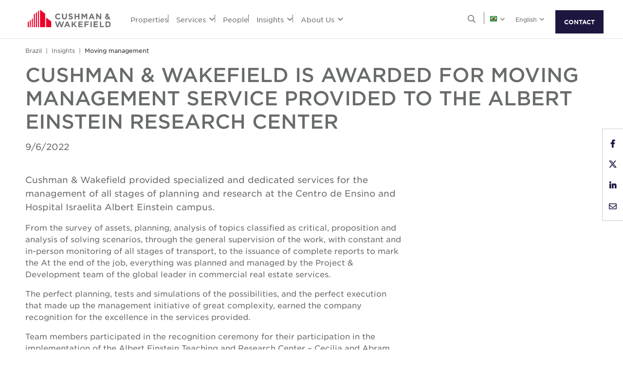

--- FILE ---
content_type: text/html; charset=utf-8
request_url: https://www.cushmanwakefield.com/en/brazil/insights/2022-09-moving-management-albert-einstein
body_size: 18450
content:


<!doctype html>
<html lang="en">
<head>
    <meta charset="utf-8" />
    <meta name="viewport" content="width=device-width, initial-scale=1" />
    
            <meta http-equiv="Content-Security-Policy" content="default-src 'self'; style-src 'self' 'unsafe-inline' https://* http://fonts.googleapis.com https://*.cookielaw.org https://*.onetrust.com; script-src 'self' 'unsafe-inline' 'unsafe-eval' https://* http://*.sharethis.com http://*.pardot.com http://t1.daumcdn.net/mapjsapi/js/main/4.2.1/kakao.js  http://t1.daumcdn.net/mapjsapi/js/libs/clusterer/1.0.9/clusterer.js  http://t1.daumcdn.net/mapjsapi/js/libs/drawing/1.2.5/drawing.js http://view.ceros.com/scroll-proxy.min.js  http://w.soundcloud.com/player/api.js  http://maps.googleapis.com  http://info.cushmanwakefield.com http://www.youtube.com/iframe_api http://play.vidyard.com/embed/v4.js http://*.ytimg.com https://*.cookielaw.org https://*.onetrust.com; font-src 'self' https://*; img-src * 'self' data: https:; connect-src 'self' https://* http://l.sharethis.com; frame-src 'self' https://* http://t.sharethis.com; object-src 'self' https://*;">
        <meta name="robots" content="max-image-preview:large" />
        <title>2022 09 Moving Management Albert Einstein | BR | Cushman &amp; Wakefield</title>
        <meta property="og:title" content="2022 09 Moving Management Albert Einstein | BR | Cushman &amp; Wakefield" />
        <meta name="description" content="Cushman &amp; Wakefield provided specialized and dedicated services for the management of all stages of planning and research at the Centro de Ensino and Hospital Israelita Albert Einstein campus.">
        <meta property="og:description" content="Cushman &amp; Wakefield provided specialized and dedicated services for the management of all stages of planning and research at the Centro de Ensino and Hospital Israelita Albert Einstein campus." />
        <link rel="canonical" href="https://www.cushmanwakefield.com/en/brazil/insights/2022-09-moving-management-albert-einstein">
        <meta property="og:url" content="https://www.cushmanwakefield.com/en/brazil/insights/2022-09-moving-management-albert-einstein" />
        <meta property="og:site_name" content="Cushman &amp; Wakefield" />
        <meta property="og:type" content="website" />
        <meta property="og:image" content="https://assets.cushmanwakefield.com/-/media/cw/americas/brazil/insights/2022/750x456_albert_einstein.jpg?rev=de77e194f19446c18922bbfc03094e69&amp;extension=webp" />
        <meta property="og:locale" content="en" />
            <link rel="alternate" hreflang="pt-BR" href="https://www.cushmanwakefield.com/pt-br/brazil/insights/2022-09-moving-management-albert-einstein" />
                <meta property="og:locale:alternate" content="pt_BR" />
            <link rel="alternate" hreflang="en-BR" href="https://www.cushmanwakefield.com/en/brazil/insights/2022-09-moving-management-albert-einstein" />
                <meta property="og:locale:alternate" content="en_BR" />
        <meta name="twitter:card" content="summary_large_image" />
        <meta property="twitter:site" content="Cushman &amp; Wakefield" />
        <meta property="twitter:title" content="2022 09 Moving Management Albert Einstein | BR | Cushman &amp; Wakefield" />
        <meta property="twitter:description" content="Cushman &amp; Wakefield provided specialized and dedicated services for the management of all stages of planning and research at the Centro de Ensino and Hospital Israelita Albert Einstein campus." />
        <meta property="twitter:image" content="https://assets.cushmanwakefield.com/-/media/cw/americas/brazil/insights/2022/750x456_albert_einstein.jpg?rev=de77e194f19446c18922bbfc03094e69&amp;extension=webp" />

    

    <!-- App Icons -->
    <link rel="shortcut icon" type="image/x-icon" href="https://www.cushmanwakefield.com/favicon.ico">
    <link rel="icon" type="image/png" sizes="16x16" href="https://www.cushmanwakefield.com/favicon-16x16.png">
    <link rel="icon" type="image/png" sizes="32x32" href="https://www.cushmanwakefield.com/favicon-32x32.png">
    <link rel="icon" type="image/png" sizes="48x48" href="https://www.cushmanwakefield.com/favicon-48x48.png">

    <!-- Pre-Connect Third Party Libraries-->
    <link rel="preconnect" href="https://play.vidyard.com/" />
    <link rel="dns-prefetch" href="https://play.vidyard.com/" />
    <link rel="preconnect" href="https://pi.pardot.com/" />
    <link rel="dns-prefetch" href="https://pi.pardot.com/" />
    <link rel="preconnect" href="https://twitter.com/" />
    <link rel="dns-prefetch" href="https://twitter.com/" />
    <link rel="preconnect" href="https://px.ads.linkedin.com/" />
    <link rel="dns-prefetch" href="https://px.ads.linkedin.com/" />
    <link rel="preconnect" href="https://view.ceros.com/" />
    <link rel="dns-prefetch" href="https://view.ceros.com/" />
    <link rel="preconnect" href="https://script.crazyegg.com/" />
    <link rel="dns-prefetch" href="https://script.crazyegg.com/" />
    <link rel="preconnect" href="https://static.cloud.coveo.com/" />
    <link rel="dns-prefetch" href="https://static.cloud.coveo.com/" />

    <!-- Global CSS -->
    <link rel="stylesheet" href="https://assets.cushmanwakefield.com/Coveo-Assets/CoveoFullSearch.min.css" />
    <link rel="stylesheet" href="https://assets.cushmanwakefield.com/Coveo/Hive/css/CoveoForSitecore.css" />
    <link rel="stylesheet" href="https://assets.cushmanwakefield.com/Assets/stylesheets/main.css?c=639005923406518837" />
    <link rel="preload" href="https://assets.cushmanwakefield.com/Assets/stylesheets/font.css?c=639005923406518837" as="style" />
    <link rel="stylesheet" href="https://assets.cushmanwakefield.com/Assets/stylesheets/font.css?c=639005923406518837" />

    <!-- Global JavaScript (Header Start) -->
    
    



        <script src="https://cdnjs.cloudflare.com/ajax/libs/jquery/3.6.0/jquery.min.js" integrity="sha512-894YE6QWD5I59HgZOGReFYm4dnWc1Qt5NtvYSaNcOP+u1T9qYdvdihz0PPSiiqn/+/3e7Jo4EaG7TubfWGUrMQ==" crossorigin="anonymous" referrerpolicy="no-referrer"></script>
    <script type="text/javascript">window.dataLayer = [] || window.dataLayer;</script>
    <script type="text/javascript">function initMap() { console.log("empty initMap function"); }</script>
    <script>
    dataLayer = [
        {
            'language':'en',
            'region': 'AMERICAS',
            'countryCode': 'BR',
            'statusCode': '200'
,'datePublished': '2022-09-06'            ,'dateModified': '2023-10-06'        }
    ];
</script>
            <!-- Google Tag Manager -->
        <script>
    (function (w, d, s, l, i) {
        w[l] = w[l] || []; w[l].push({
            'gtm.start':
                new Date().getTime(), event: 'gtm.js'
        }); var f = d.getElementsByTagName(s)[0],
            j = d.createElement(s), dl = l != 'dataLayer' ? '&l=' + l : ''; j.async = true; j.src =
            'https://www.googletagmanager.com/gtm.js?id=' + i + dl; f.parentNode.insertBefore(j, f);
    })(window, document, 'script', 'dataLayer', 'GTM-TL2XZW');</script>
        <!-- End Google Tag Manager -->

    
    <script>
	var CushWake = {
		Global: {
			Locale: "pt-BR",
            PropertyMediaDirectAccessEnabled: true,
            MediaLinkServerUrl: "https://assets.cushmanwakefield.com"
		}
	};
</script>


            <script type="application/ld+json">
{
  "@context": "https://schema.org",
  "@graph": [
    {
    "@context": "https://schema.org",
    "@type": "Article",
    "headline": "2022 09 Moving Management Albert Einstein",
    "url": "https://www.cushmanwakefield.com/en/brazil/insights/2022-09-moving-management-albert-einstein",
    "@id": "https://www.cushmanwakefield.com/en/brazil/insights/2022-09-moving-management-albert-einstein#article",
"image": {
      "@type": "ImageObject",
      "url": "https://assets.cushmanwakefield.com/-/media/cw/americas/brazil/insights/2022/750x456_albert_einstein.jpg?rev=de77e194f19446c18922bbfc03094e69&amp;extension=webp&amp;hash=7C9AD9B06C249B779B9BB3C0A851D1AD",
      "width": 750,
      "height": 456
    },
    "datePublished": "2022-09-06T12:00:00.000-00:00",
    "dateModified": "2023-10-06T09:51:58.000-00:00",
    "description": "Cushman &amp; Wakefield provided specialized and dedicated services for the management of all stages of planning and research at the Centro de Ensino and Hospital Israelita Albert Einstein campus.",
    "inLanguage": "en-BR",
    "author":[],
      "Publisher": [{
      "@context": "http://schema.org",
      "@type": "Organization",
      "name": "Cushman &amp; Wakefield",
      "brand": ["cushman and wakefield", "cushman wakefield", "cushwake", "c&w"],
      "@id": "https://www.cushmanwakefield.com/en#organization",
      "url": "https://www.cushmanwakefield.com/en",
      "mainEntityOfPage": {"@id": "https://www.cushmanwakefield.com/en/brazil/insights/2022-09-moving-management-albert-einstein#article"},
      "legalName": "Cushman &amp; Wakefield, Inc.",
      "logo": "https://assets.cushmanwakefield.com/-/media/cw/global/about-us/logo.svg?rev=d52513d3e0584ffea7b4077ca0c8611c&amp;extension=webp&amp;hash=BA16A64AEF8CC75275A4DDBD00B31065",
      "address": {
        "@type": "PostalAddress",
        "streetAddress": "225 West Wacker",
        "addressLocality": "Chicago",
        "addressRegion": "IL",
        "postalCode": "60606",
        "addressCountry": "US"
      },
      "sameAs": ["https://en.wikipedia.org/wiki/Cushman_%26_Wakefield", "https://www.linkedin.com/company/cushman-&-wakefield", "https://www.instagram.com/cushwake/", "https://www.youtube.com/user/theCushmanWakefield", "https://www.facebook.com/CushmanWakefield", "https://twitter.com/cushwake"]
    }]
    }
    ,{
      "@type": "BreadcrumbList",
        "@id": "https://www.cushmanwakefield.com/en/brazil/insights/2022-09-moving-management-albert-einstein#breadcrumb",
        "itemListElement": [
          {
            "@type": "ListItem",
            "position": 1,
            "name": "Commercial Real Estate Services | BR | Cushman &amp; Wakefield",
            "item": "https://www.cushmanwakefield.com/en/brazil"
          },
          {
            "@type": "ListItem",
            "position": 2,
            "name": "Brazil Commercial Real Estate Insights | BR | Cushman &amp; Wakefield",
            "item": "https://www.cushmanwakefield.com/en/brazil/insights"
          },
          {
            "@type": "ListItem",
            "position": 3,
            "name": "2022 09 Moving Management Albert Einstein | BR | Cushman &amp; Wakefield",
            "item": "https://www.cushmanwakefield.com/en/brazil/insights/2022-09-moving-management-albert-einstein"
          }
      ]
    }
  ]}
    </script>

    
    <!-- Global JavaScript (Header End) -->
    
</head>
<body class=" ">
    <!-- Global JavaScript (Body Start) -->
    
    <!-- BEGIN NOINDEX -->
            <!-- Google Tag Manager (noscript) -->
        <noscript>
            <iframe src="https://www.googletagmanager.com/ns.html?id=GTM-TL2XZW"
                    height="0" width="0" style="display:none;visibility:hidden" loading="lazy"></iframe>
        </noscript>
        <!-- End Google Tag Manager (noscript) -->

    <header>
            <div class="container clearfix header-revamp">
            <a href="/en/brazil" class="header-logo">
            <img src="https://assets.cushmanwakefield.com/-/media/cw/global/about-us/logo.svg?rev=d52513d3e0584ffea7b4077ca0c8611c&amp;extension=webp" class="header-logo-img" title="" alt="Cushman &amp; Wakefield Logo" />
    </a>

        
    <ul class="header-nav" role="menubar" aria-label="Primary Navigation">
            <li>
                    <a href=/en/brazil/property-finder class="no-dropDown-anchor">
                        Properties
                    </a>
                            </li>
            <li>
                    <a role="menuitem" aria-haspopup="true" aria-expanded="false" aria-controls="submenu-services" href=#>
                        Services
                        <i class="fal fa-angle-down" aria-hidden="true"></i>
                    </a>
                                    <div id="submenu-services" class="submenu megamenu-text" role="menu" aria-hidden="true">
                                <div class="submenu-inner">
                                        <a href="/en/brazil/services" class="submenu-title">SERVICES</a>

                                            <div class='d-flex submenu-list-parent'>
                                                    <ul class="submenu-list">
                                                                <li><a href="/en/brazil/services/valuation-and-advisory">Valuation &amp; Advisory</a></li>
                                                                <li><a href="/en/brazil/services/capital-markets">Capital Markets</a></li>
                                                                <li><a href="/en/brazil/services/facilities-management">Facilities Management</a></li>
                                                                <li><a href="/en/brazil/services/property-management">Property Management</a></li>
                                                                <li><a href="/en/brazil/services/real-estate-portfolio-management">Real Estate Portfolio Management</a></li>
                                                    </ul>
                                                    <ul class="submenu-list">
                                                                <li><a href="/en/brazil/services/highest-and-best-use">Highest &amp; Best Use</a></li>
                                                                <li><a href="/en/brazil/services/research">Research</a></li>
                                                                <li><a href="/en/brazil/services/tenant-representation">Tenant Representation</a></li>
                                                                <li><a href="/en/brazil/services/owner-representation">Owner Representation</a></li>
                                                                <li><a href="/en/brazil/services/project-development-services">Project &amp; Development Services</a></li>
                                                    </ul>
                                            </div>
                                </div>
                                <div class="submenu-inner">
                                        <a href="/en/united-states/industries" class="submenu-title">INDUSTRIES</a>

                                                <ul class="submenu-list">
                                                            <li><a href="/en/brazil/industries/data-centers">Data Centers</a></li>
                                                            <li><a href="/en/brazil/industries/logistics-and-industrial">Logistics &amp; Industrial</a></li>
                                                            <li><a href="/en/brazil/industries/land">Land</a></li>
                                                            <li><a href="/en/brazil/industries/offices">Offices</a></li>
                                                            <li><a href="/en/brazil/industries/retail">Retail</a></li>
                                                </ul>
                                </div>
                    </div>
            </li>
            <li>
                    <a href=/en/brazil/people class="no-dropDown-anchor">
                        People
                    </a>
                            </li>
            <li>
                    <a role="menuitem" aria-haspopup="true" aria-expanded="false" aria-controls="submenu-insights" href=#>
                        Insights
                        <i class="fal fa-angle-down" aria-hidden="true"></i>
                    </a>
                                    <div id="submenu-insights" class="submenu megamenu-text" role="menu" aria-hidden="true">
                                <div class="submenu-inner">
                                        <a href="/en/brazil/insights" class="submenu-title">LATEST INSIGHTS</a>

                                <ul class="submenu-list">
                                                    <li><a href="/en/brazil/insights/data-center-expansion-in-latin-america">Data Center Expansion in Latin America</a></li>
                                                    <li><a href="/en/brazil/insights/main-streets-across-the-world">Main Streets Across the World</a></li>
                                                    <li><a href="/en/brazil/insights/premium-offices-sp">S&#227;o Paulo office market: premium regions drive demand in new areas</a></li>
                                                    <li><a href="/en/brazil/insights/workplace-and-fitwel-sinergy">Fitwel and WELL certification and synergy with workplace</a></li>
                                                    <li><a href="/en/brazil/insights/facility-management-implementation">facility management implementation</a></li>
                                </ul>
                                </div>
                                <div class="submenu-inner">
                                        <a href="/en/brazil/insights" class="submenu-title">MARKET REPORTS</a>

                                                <ul class="submenu-list">
                                                            <li><a href="/en/brazil/insights/brazil-marketbeats">Brazil MarketBeat</a></li>
                                                            <li><a href="/en/brazil/insights/regional-marketbeats">Regional MarketBeats</a></li>
                                                </ul>
                                </div>
                    </div>
            </li>
            <li>
                    <a role="menuitem" aria-haspopup="true" aria-expanded="false" aria-controls="submenu-aboutus" href=#>
                        About Us
                        <i class="fal fa-angle-down" aria-hidden="true"></i>
                    </a>
                                    <div id="submenu-aboutus" class="submenu megamenu-text" role="menu" aria-hidden="true">
                                <div class="submenu-inner">
                                        <a href="/en/brazil/careers" class="submenu-title">CAREERS</a>

                                                <ul class="submenu-list">
                                                            <li><a href="/en/brazil/careers">Work With Us</a></li>
                                                </ul>
                                </div>
                                <div class="submenu-inner">
                                        <a href="/en/brazil/about-us" class="submenu-title">ABOUT US</a>

                                                <ul class="submenu-list">
                                                            <li><a href="/en/brazil/about-us/esg">Environmental, Social and Governance</a></li>
                                                            <li><a href="/en/brazil/about-us/inclusive-impact">Inclusive Impact</a></li>
                                                            <li><a href="/en/brazil/about-us/history">Our History</a></li>
                                                </ul>
                                </div>
                                <div class="submenu-inner">
                                        <a href="/en/brazil/offices" class="submenu-title">OFFICE LOCATIONS</a>

                                                <ul class="submenu-list">
                                                            <li><a href="/en/brazil/offices/rio-de-janeiro">Rio de Janeiro</a></li>
                                                            <li><a href="/en/brazil/offices/sao-paulo">S&#227;o Paulo</a></li>
                                                </ul>
                                </div>
                    </div>
            </li>
    </ul>


        <ul class="header-utilityNav" role="navigation" aria-label="Header utility">
            <li>
                <button class="header-utilityNav-button mix_search js-header-utilityNav-button js-header-utilityNav-search" aria-controls="header-searchMenu" aria-expanded="false" aria-label="Open search">
                    <i class="fal fa-search" aria-hidden="true"><span class="sr-only">Open Search Menu</span></i>
                    <i class="fal fa-times" aria-hidden="true"><span class="sr-only">Close Search Menu</span></i>
                </button>
            </li>
            <li>
                <span class="header-utilityNav-pipe"></span>
            </li>
                <li>
    <button class="header-utilityNav-button mix_region js-header-utilityNav-button" aria-controls="header-regionMenu" aria-haspopup="true" aria-expanded="false" aria-label="Choose region">

        <span class="flag-icon flag-icon-br"></span> <i class="fal fa-angle-down" aria-hidden="true"></i>
    </button>
    <div  id="header-regionMenu" class="header-utilityNav-menu js-header-utilityNav-menu js-regionMenu" aria-label="region menu" aria-hidden="true">
        <div class="form-group mt-1">
            <div class="input-group">
                <input type="text" class="form-control js-regionMenuInput" id="searchString" aria-describedby="searchHelp" placeholder="Start typing a location" autocomplete="off" />
            </div>
        </div>
        <hr />
        <ul class="header-utilityNav-menuList js-regionMenuList">
                <li>
                    <a href="/en/insights"><span class="fal fa-globe"></span>  <span class="js-regionName">Global</span></a>

                </li>
                <li>
                    <a href="/es-ar/argentina/insights"><span class="flag-icon flag-icon-ar"></span>  <span class="js-regionName">Argentina</span></a>

                </li>
                <li>
                    <a href="/en/australia/insights"><span class="flag-icon flag-icon-au"></span>  <span class="js-regionName">Australia</span></a>

                </li>
                <li>
                    <a href="/en/offices/austria"><span class="flag-icon flag-icon-at"></span>  <span class="js-regionName">Austria</span></a>

                </li>
                <li>
                    <a href="/en/belgium/insights"><span class="flag-icon flag-icon-be"></span>  <span class="js-regionName">Belgium</span></a>

                </li>
                <li>
                    <a href="/pt-br/brazil/insights/2022-09-moving-management-albert-einstein"><span class="flag-icon flag-icon-br"></span>  <span class="js-regionName">Brazil</span></a>

                </li>
                <li>
                    <a href="/en/offices/bulgaria"><span class="flag-icon flag-icon-bg"></span>  <span class="js-regionName">Bulgaria</span></a>

                </li>
                <li>
                    <a href="/en/canada/insights"><span class="flag-icon flag-icon-ca"></span>  <span class="js-regionName">Canada</span></a>

                </li>
                <li>
                    <a href="/es-cl/chile/insights"><span class="flag-icon flag-icon-cl"></span>  <span class="js-regionName">Chile</span></a>

                </li>
                <li>
                    <a href="/es-co/colombia/insights"><span class="flag-icon flag-icon-co"></span>  <span class="js-regionName">Colombia</span></a>

                </li>
                <li>
                    <a href="/en/offices/costa-rica"><span class="flag-icon flag-icon-cr"></span>  <span class="js-regionName">Costa Rica</span></a>

                </li>
                <li>
                    <a href="/en/offices/croatia"><span class="flag-icon flag-icon-hr"></span>  <span class="js-regionName">Croatia</span></a>

                </li>
                <li>
                    <a href="/cs-cz/czech-republic/insights"><span class="flag-icon flag-icon-cz"></span>  <span class="js-regionName">Czech Republic</span></a>

                </li>
                <li>
                    <a href="/en/offices/denmark"><span class="flag-icon flag-icon-dk"></span>  <span class="js-regionName">Denmark</span></a>

                </li>
                <li>
                    <a href="/fi-fi/finland/insights"><span class="flag-icon flag-icon-fi"></span>  <span class="js-regionName">Finland</span></a>

                </li>
                <li>
                    <a href="/fr-fr/france/insights"><span class="flag-icon flag-icon-fr"></span>  <span class="js-regionName">France</span></a>

                </li>
                <li>
                    <a href="/en/offices/georgia-tbilisi"><span class="flag-icon flag-icon-ge"></span>  <span class="js-regionName">Georgia</span></a>

                </li>
                <li>
                    <a href="/de-de/germany/insights"><span class="flag-icon flag-icon-de"></span>  <span class="js-regionName">Germany</span></a>

                </li>
                <li>
                    <a href="/en/greater-china/insights"><span class="flag-icon flag-icon-cn"></span>  <span class="js-regionName">Greater China</span></a>

                </li>
                <li>
                    <a href="/en/offices/greece"><span class="flag-icon flag-icon-gr"></span>  <span class="js-regionName">Greece</span></a>

                </li>
                <li>
                    <a href="/hu-hu/hungary/insights"><span class="flag-icon flag-icon-hu"></span>  <span class="js-regionName">Hungary</span></a>

                </li>
                <li>
                    <a href="/en/india/insights"><span class="flag-icon flag-icon-in"></span>  <span class="js-regionName">India</span></a>

                </li>
                <li>
                    <a href="/id-id/indonesia/insights"><span class="flag-icon flag-icon-id"></span>  <span class="js-regionName">Indonesia</span></a>

                </li>
                <li>
                    <a href="/en/ireland/insights"><span class="flag-icon flag-icon-ie"></span>  <span class="js-regionName">Ireland</span></a>

                </li>
                <li>
                    <a href="/en/offices/israel"><span class="flag-icon flag-icon-il"></span>  <span class="js-regionName">Israel</span></a>

                </li>
                <li>
                    <a href="/it-it/italy/insights"><span class="flag-icon flag-icon-it"></span>  <span class="js-regionName">Italy</span></a>

                </li>
                <li>
                    <a href="/ja-jp/japan/insights"><span class="flag-icon flag-icon-jp"></span>  <span class="js-regionName">Japan</span></a>

                </li>
                <li>
                    <a href="/en/offices/kazakhstan"><span class="flag-icon flag-icon-kz"></span>  <span class="js-regionName">Kazakhstan</span></a>

                </li>
                <li>
                    <a href="/en/offices/kosovo"><span class="flag-icon flag-icon-xk"></span>  <span class="js-regionName">Kosovo</span></a>

                </li>
                <li>
                    <a href="/fr-lu/luxembourg/insights"><span class="flag-icon flag-icon-lu"></span>  <span class="js-regionName">Luxembourg</span></a>

                </li>
                <li>
                    <a href="/en/offices/malaysia"><span class="flag-icon flag-icon flag-icon-my"></span>  <span class="js-regionName">Malaysia</span></a>

                </li>
                <li>
                    <a href="/es-mx/mexico/insights"><span class="flag-icon flag-icon-mx"></span>  <span class="js-regionName">Mexico</span></a>

                </li>
                <li>
                    <a href="/en/offices/montenegro"><span class="flag-icon flag-icon-me"></span>  <span class="js-regionName">Montenegro</span></a>

                </li>
                <li>
                    <a href="/nl-nl/netherlands/insights"><span class="flag-icon flag-icon-nl"></span>  <span class="js-regionName">Netherlands</span></a>

                </li>
                <li>
                    <a href="/en/new-zealand/insights"><span class="flag-icon flag-icon-nz"></span>  <span class="js-regionName">New Zealand</span></a>

                </li>
                <li>
                    <a href="/en/offices/north-macedonia"><span class="flag-icon flag-icon-mk"></span>  <span class="js-regionName">North Macedonia</span></a>

                </li>
                <li>
                    <a href="/en/offices/norway"><span class="flag-icon flag-icon-no"></span>  <span class="js-regionName">Norway</span></a>

                </li>
                <li>
                    <a href="/es-pe/peru/insights"><span class="flag-icon flag-icon-pe"></span>  <span class="js-regionName">Peru</span></a>

                </li>
                <li>
                    <a href="/en/philippines/insights"><span class="flag-icon flag-icon-ph"></span>  <span class="js-regionName">Philippines</span></a>

                </li>
                <li>
                    <a href="/pl-pl/poland/insights"><span class="flag-icon flag-icon-pl"></span>  <span class="js-regionName">Poland</span></a>

                </li>
                <li>
                    <a href="/pt-pt/portugal/insights"><span class="flag-icon flag-icon-pt"></span>  <span class="js-regionName">Portugal</span></a>

                </li>
                <li>
                    <a href="/en/offices/qatar"><span class="flag-icon flag-icon-qa"></span>  <span class="js-regionName">Qatar</span></a>

                </li>
                <li>
                    <a href="/en/offices/romania"><span class="flag-icon flag-icon-ro"></span>  <span class="js-regionName">Romania</span></a>

                </li>
                <li>
                    <a href="/en/offices/serbia"><span class="flag-icon flag-icon-rs"></span>  <span class="js-regionName">Serbia</span></a>

                </li>
                <li>
                    <a href="/en/singapore/insights"><span class="flag-icon flag-icon-sg"></span>  <span class="js-regionName">Singapore</span></a>

                </li>
                <li>
                    <a href="/sk-sk/slovakia/insights"><span class="flag-icon flag-icon-sk"></span>  <span class="js-regionName">Slovakia</span></a>

                </li>
                <li>
                    <a href="/en/offices/south-africa"><span class="flag-icon flag-icon-za"></span>  <span class="js-regionName">South Africa</span></a>

                </li>
                <li>
                    <a href="/ko-kr/south-korea/insights"><span class="flag-icon flag-icon-kr"></span>  <span class="js-regionName">South Korea</span></a>

                </li>
                <li>
                    <a href="/es-es/spain/insights"><span class="flag-icon flag-icon-es"></span>  <span class="js-regionName">Spain</span></a>

                </li>
                <li>
                    <a href="/sv-se/sweden/insights"><span class="flag-icon flag-icon-se"></span>  <span class="js-regionName">Sweden</span></a>

                </li>
                <li>
                    <a href="/en/offices/zurich"><span class="flag-icon flag-icon-ch"></span>  <span class="js-regionName">Switzerland</span></a>

                </li>
                <li>
                    <a href="/en/thailand/insights"><span class="flag-icon flag-icon-th"></span>  <span class="js-regionName">Thailand</span></a>

                </li>
                <li>
                    <a href="/en/offices/turkey"><span class="flag-icon flag-icon-tr"></span>  <span class="js-regionName">Turkey</span></a>

                </li>
                <li>
                    <a href="/en/offices/uae"><span class="flag-icon flag-icon-ae"></span>  <span class="js-regionName">United Arab Emirates</span></a>

                </li>
                <li>
                    <a href="/en/united-kingdom/insights"><span class="flag-icon flag-icon-gb"></span>  <span class="js-regionName">United Kingdom</span></a>

                </li>
                <li>
                    <a href="/en/united-states/insights"><span class="flag-icon flag-icon-us"></span>  <span class="js-regionName">United States</span></a>

                </li>
                <li>
                    <a href="https://www.cushmanwakefield.com/en/offices/uruguay"><span class="flag-icon flag-icon-uy"></span>  <span class="js-regionName">Uruguay</span></a>

                </li>
                <li>
                    <a href="/vi-vn/vietnam/insights"><span class="flag-icon flag-icon-vn"></span>  <span class="js-regionName">Vietnam</span></a>

                </li>
        </ul>
    </div>
</li>
            <li><span class="header-utilityNav-pipe mobile-view-only-pipe"></span></li>
                    <li>
        <button class="header-utilityNav-button mix_language js-header-utilityNav-button" aria-controls="header-languageMenu" aria-haspopup="true" aria-expanded="false" aria-label="Choose language">
            <span class="header-utilityNav-button-label">English</span> <i class="fal fa-angle-down" aria-hidden="true"></i>
        </button>
        <div id="header-languageMenu" class="header-utilityNav-menu mix_language js-header-utilityNav-menu l-0 overflow-hidden" aria-label="language menu" aria-hidden="true">
            <ul class="header-utilityNav-menuList">
                    <li><a href="" data-current-lang="en" data-new-lang="pt-BR">Portuguese</a></li>
                    <li><a href="" data-current-lang="en" data-new-lang="en">English</a></li>
            </ul>
        </div>
    </li>

                <li class="header-hamburgerButton js-hamburgerButton d-none" role="button" tabindex="0" aria-controls="mobile-nav" aria-expanded="false" aria-label="Open mobile navigation">
                    <i class="fal fa-bars header-hamburgerButton-icon" aria-hidden="true">
                        <span class="sr-only">
                            Open Search Menu
                        </span>
                    </i>
                    <i class="fal fa-times header-hamburgerButton-icon" aria-hidden="true">
                        <span class="sr-only">
                            Close Search Menu
                        </span>
                    </i>
                </li>
                <a href="https://www.cushmanwakefield.com/en/inquire" class="btn btn-primary contact-us-btn-header">CONTACT</a>
</ul>
    </div>
<div id="header-searchMenu" class="header-searchMenu js-header-searchMenu" aria-hidden="true" role="region" aria-label="Site search">
    <div class="container">
        <div class="form-group mt-3">
            <div class="input-group">
                <input class="form-control form-control-lg" id="SearchBarKeyword" name="SearchBarKeyword" placeholder="Search The Site" type="text" value="">
                <div class="input-group-append">
                    <button class="btn btn-primary btn-input" type="submit" data-url="/en/brazil/search#q=">
                        <i class="far fa-search"><span class="sr-only">Look-up</span></i>
                    </button>
                </div>
            </div>
        </div>
    </div>
</div>
<script>
    jQuery(function () {
        jQuery('.js-header-searchMenu .btn-input').click(function(e) {
            e.preventDefault();
            var url = jQuery('.js-header-searchMenu .btn-input').data('url');
            var text = jQuery('.js-header-searchMenu input').val();

            window.location.href = url + text;
        });
    });
</script>
    <ul id="mobile-nav" class="header-nav-mobile d-none" role="menu" aria-hidden="true" aria-label="Mobile Navigation">
            <li>
                    <a href=/en/brazil/property-finder>Properties</a>




            </li>
            <li>
                    <a href=#>Services<i class="fal fa-angle-down"></i></a>


                    <div class='menu-level-two d-none'>
                        <div class='mobile-header-back-btn'>
                            <a href="#"
                               class='submenu-mobile-backBtn'><i class="fal fa-angle-down"></i>Services</a>
                            <button class="header-hamburgerButton-mobile">
                                <i class="fal fa-times header-hamburgerButton-mobile-icon">
                                    <span class="sr-only">
                                        Close
                                        Navigation Menu
                                    </span>
                                </i>
                            </button>
                        </div>
                        <div class="submenu-mobile megamenu-text-mobile">
                                <div class="submenu-mobile-inner">
                                        <a href="/en/brazil/services" class="submenu-mobile-title">SERVICES</a>
                                <ul class="submenu-mobile-list">
                                                    <li><a href="/en/brazil/services/valuation-and-advisory">Valuation &amp; Advisory</a></li>
                                                    <li><a href="/en/brazil/services/capital-markets">Capital Markets</a></li>
                                                    <li><a href="/en/brazil/services/facilities-management">Facilities Management</a></li>
                                                    <li><a href="/en/brazil/services/property-management">Property Management</a></li>
                                                    <li><a href="/en/brazil/services/real-estate-portfolio-management">Real Estate Portfolio Management</a></li>
                                                    <li><a href="/en/brazil/services/highest-and-best-use">Highest &amp; Best Use</a></li>
                                                    <li><a href="/en/brazil/services/research">Research</a></li>
                                                    <li><a href="/en/brazil/services/tenant-representation">Tenant Representation</a></li>
                                                    <li><a href="/en/brazil/services/owner-representation">Owner Representation</a></li>
                                                    <li><a href="/en/brazil/services/project-development-services">Project &amp; Development Services</a></li>
                                </ul>
                                </div>
                                <div class="submenu-mobile-inner">
                                        <a href="/en/united-states/industries" class="submenu-mobile-title">INDUSTRIES</a>
                                <ul class="submenu-mobile-list">
                                                    <li><a href="/en/brazil/industries/data-centers">Data Centers</a></li>
                                                    <li><a href="/en/brazil/industries/logistics-and-industrial">Logistics &amp; Industrial</a></li>
                                                    <li><a href="/en/brazil/industries/land">Land</a></li>
                                                    <li><a href="/en/brazil/industries/offices">Offices</a></li>
                                                    <li><a href="/en/brazil/industries/retail">Retail</a></li>
                                </ul>
                                </div>
                        </div>
                    </div>


            </li>
            <li>
                    <a href=/en/brazil/people>People</a>




            </li>
            <li>
                    <a href=#>Insights<i class="fal fa-angle-down"></i></a>


                    <div class='menu-level-two d-none'>
                        <div class='mobile-header-back-btn'>
                            <a href="#"
                               class='submenu-mobile-backBtn'><i class="fal fa-angle-down"></i>Insights</a>
                            <button class="header-hamburgerButton-mobile">
                                <i class="fal fa-times header-hamburgerButton-mobile-icon">
                                    <span class="sr-only">
                                        Close
                                        Navigation Menu
                                    </span>
                                </i>
                            </button>
                        </div>
                        <div class="submenu-mobile megamenu-text-mobile">
                                <div class="submenu-mobile-inner">
                                        <a href="/en/brazil/insights" class="submenu-mobile-title">LATEST INSIGHTS</a>
                                <ul class="submenu-mobile-list">
                                                    <li><a href="/en/brazil/insights/data-center-expansion-in-latin-america">Data Center Expansion in Latin America</a></li>
                                                    <li><a href="/en/brazil/insights/main-streets-across-the-world">Main Streets Across the World</a></li>
                                                    <li><a href="/en/brazil/insights/premium-offices-sp">S&#227;o Paulo office market: premium regions drive demand in new areas</a></li>
                                                    <li><a href="/en/brazil/insights/workplace-and-fitwel-sinergy">Fitwel and WELL certification and synergy with workplace</a></li>
                                                    <li><a href="/en/brazil/insights/facility-management-implementation">facility management implementation</a></li>
                                </ul>
                                </div>
                                <div class="submenu-mobile-inner">
                                        <a href="/en/brazil/insights" class="submenu-mobile-title">MARKET REPORTS</a>
                                <ul class="submenu-mobile-list">
                                                    <li><a href="/en/brazil/insights/brazil-marketbeats">Brazil MarketBeat</a></li>
                                                    <li><a href="/en/brazil/insights/regional-marketbeats">Regional MarketBeats</a></li>
                                </ul>
                                </div>
                        </div>
                    </div>


            </li>
            <li>
                    <a href=#>About Us<i class="fal fa-angle-down"></i></a>


                    <div class='menu-level-two d-none'>
                        <div class='mobile-header-back-btn'>
                            <a href="#"
                               class='submenu-mobile-backBtn'><i class="fal fa-angle-down"></i>About Us</a>
                            <button class="header-hamburgerButton-mobile">
                                <i class="fal fa-times header-hamburgerButton-mobile-icon">
                                    <span class="sr-only">
                                        Close
                                        Navigation Menu
                                    </span>
                                </i>
                            </button>
                        </div>
                        <div class="submenu-mobile megamenu-text-mobile">
                                <div class="submenu-mobile-inner">
                                        <a href="/en/brazil/careers" class="submenu-mobile-title">CAREERS</a>
                                <ul class="submenu-mobile-list">
                                                    <li><a href="/en/brazil/careers">Work With Us</a></li>
                                </ul>
                                </div>
                                <div class="submenu-mobile-inner">
                                        <a href="/en/brazil/about-us" class="submenu-mobile-title">ABOUT US</a>
                                <ul class="submenu-mobile-list">
                                                    <li><a href="/en/brazil/about-us/esg">Environmental, Social and Governance</a></li>
                                                    <li><a href="/en/brazil/about-us/inclusive-impact">Inclusive Impact</a></li>
                                                    <li><a href="/en/brazil/about-us/history">Our History</a></li>
                                </ul>
                                </div>
                                <div class="submenu-mobile-inner">
                                        <a href="/en/brazil/offices" class="submenu-mobile-title">OFFICE LOCATIONS</a>
                                <ul class="submenu-mobile-list">
                                                    <li><a href="/en/brazil/offices/rio-de-janeiro">Rio de Janeiro</a></li>
                                                    <li><a href="/en/brazil/offices/sao-paulo">S&#227;o Paulo</a></li>
                                </ul>
                                </div>
                        </div>
                    </div>


            </li>
        <li class='mobile-view-only'>
            <ul>
                            </ul>
        </li>
    </ul>
<div class='contact-us-btn-mobile d-none'>
    <a href="https://www.cushmanwakefield.com/en/inquire" class="btn btn-primary contactUsMobile-anchor">CONTACT US</a>
</div>

    </header>
    <!-- END NOINDEX -->
    
<main style="">
    

<!-- BEGIN NOINDEX -->
<div class="shareWidget">
    <span class="shareWidget-label">Share:</span>
            <a class="btn btn-shareThis st-custom-button st-hide-label" href="https://www.facebook.com/sharer.php?t=2022 09 Moving Management Albert Einstein %7C BR %7C Cushman %26 Wakefield&amp;u=https://www.cushmanwakefield.com/en/brazil/insights/2022-09-moving-management-albert-einstein"
               onclick="window.open(this.href, 'targetWindow', 'toolbar=no,location=no,status=no,menubar=no,scrollbars=yes,resizable=yes,width=600,height=400');return false;">
                <i class="fab fa-facebook-f"><span class="sr-only">Share on Facebook</span></i>
            </a>
            <a class="btn btn-shareThis st-custom-button st-hide-label" href="https://twitter.com/intent/tweet?text=2022 09 Moving Management Albert Einstein %7C BR %7C Cushman %26 Wakefield&amp;url=https://www.cushmanwakefield.com/en/brazil/insights/2022-09-moving-management-albert-einstein"
               onclick="window.open(this.href, 'targetWindow', 'toolbar=no,location=no,status=no,menubar=no,scrollbars=yes,resizable=yes,width=600,height=400');return false;">
                <i class="icon icon-x-twitter"><span class="sr-only">Share on Twitter</span></i>
            </a>
            <a class="btn btn-shareThis st-custom-button st-hide-label" href="https://www.linkedin.com/sharing/share-offsite/?title=2022 09 Moving Management Albert Einstein %7C BR %7C Cushman %26 Wakefield&amp;url=https://www.cushmanwakefield.com/en/brazil/insights/2022-09-moving-management-albert-einstein"
               onclick="window.open(this.href, 'targetWindow', 'toolbar=no,location=no,status=no,menubar=no,scrollbars=yes,resizable=yes,width=600,height=400');return false;">
                <i class="fab fa-linkedin-in"><span class="sr-only">Share on LinkedIn</span></i>
            </a>
            <a class="btn btn-shareThis st-custom-button st-hide-label" href="mailto:?subject=From Cushman %26 Wakefield: Moving management &amp;body=I recommend visiting cushmanwakefield.com to read:%0A%0A 2022 09 Moving Management Albert Einstein %7C BR %7C Cushman %26 Wakefield %0A%0A https://www.cushmanwakefield.com/en/brazil/insights/2022-09-moving-management-albert-einstein">
                <i class="far fa-envelope"><span class="sr-only">I recommend visiting cushmanwakefield.com to read:%0A%0A {0} %0A%0A {1}</span></i>
            </a>
</div>
<!-- END NOINDEX -->
    <!-- BEGIN NOINDEX -->
<section class="container">
    <nav aria-label="breadcrumb">
        <ol class="breadcrumb js-breadcrumb">
                    <li class="breadcrumb-item js-breadcrumb-item"><a href="/en/brazil">Brazil</a></li>
                    <li class="breadcrumb-item js-breadcrumb-item"><a href="/en/brazil/insights">Insights</a></li>
                <li class="breadcrumb-item js-breadcrumb-item active" aria-current="page">Moving management </li>
        </ol>
    </nav>
</section>
<!-- END NOINDEX -->
    
<section class="container " style="" >
    
<div class="page-title" data-dttype="InsightDetailPage">
            <h1 class="page-title-main">Cushman & Wakefield is awarded for moving management service provided to the Albert Einstein Research Center</h1>
            <h5 class="page-title-sub">9/6/2022</h5>
    
</div>
</section>
<div class="container ">
    
<div class="row">
    <div class="col-lg-8" style="">
        
<section style="">
    

    <div>
            <div class="page-summary rich-text">
                <p>Cushman &amp; Wakefield provided specialized and dedicated services for the management of all stages of planning and research at the Centro de Ensino and Hospital Israelita Albert Einstein campus.</p>
            </div>

            <div class="page-content-body rich-text">
                <p>From the survey of assets, planning, analysis of topics classified as critical, proposition and analysis of solving scenarios, through the general supervision of the work, with constant and in-person monitoring of all stages of transport, to the issuance of complete reports to mark the At the end of the job, everything was planned and managed by the Project &amp; Development team of the global leader in commercial real estate services.</p>
<p><span style="font-size: 1rem;">The perfect planning, tests and simulations of the possibilities, and the perfect execution that made up the management initiative of great complexity, earned the company recognition for the excellence in the services provided.</span></p>
<p>Team members participated in the recognition ceremony for their participation in the implementation of the Albert Einstein Teaching and Research Center &ndash; Cecilia and Abram Szajman Campus. On the occasion, everyone received a beautiful medal as a form of gratitude.</p>
<p>Rafael Venturi, Project Manager, says that he is grateful to be part of this iconic project in one of the largest teaching and research centers in Latin America: ''<em>I could not fail to count on the professional and fundamental team for this project to happen</em>'' , reports.<br />
<br />
For Karina Silva, Project Analyst, participating in this grandiose project was a dream come true and synonymous with a lot of learning: &lsquo;&lsquo;<em>despite the challenge, we managed to exceed customer expectations and deliver with mastery. The medal we received symbolizes the recognition and trust for making this architectural landmark happen in the country. Gratitude to everyone who supported us, I hope to be able to participate and help in the next projects</em>&rdquo;, says.</p>
<p><strong>Understanding moving management</strong></p>
<p>What all movements have in common: the fundamental need for order. The more you plan for a change, the less problems will arise. For example, forgetting to update the company directory after an employee moves can be a problem, just as forgetting to delegate telephone network setup after an office shift can disrupt operations. In both cases, change management is critical.<br />
<br />
At its core, change management is a tailored plan that meets the needs of a specific relocation. It involves identifying the entire scope of work (before and after), delegating tasks, and ensuring there is a process for everything.<br />
<br />
Change management is about planning and coordinating the phases of a movement to ensure flawless execution, regardless of scale. This includes surveys, planning, communication, task delegation, monitoring, carrying out transport and handling, and finalizing.<br />
<br />
Having a robust management approach reduces movement hurdles and keeps operations moving by identifying the critical activities at each of the stages of the change process, as well as the interconnectivity and dependency between them.</p>
<p><strong>Critical steps of moving management:</strong></p>
<p>&bull; Identification of basic goals and timeline for change<br />
&bull; Stakeholder alignment meetings<br />
&bull; Understanding and surveying the needs of each area<br />
&bull; Mapping and inventory of items and equipment that will be moved<br />
&bull; Planning and moving schedule<br />
<br />
I work together with the company specialized in transporting furniture to:<br />
<br />
&bull; Full supervision<br />
&bull; Risk monitoring and control<br />
&bull; Coordination of multiple teams<br />
&bull; Accurate identification<br />
&bull; Point-to-point control of loads<br />
&bull; Methodology and technology</p>
<p><strong>Changes are necessary. Problems are predictable</strong></p>
<p>Moving and relocating is increasingly common in the modern workplace, so a good motion management system is essential. Whether to expand or relocate employees, a centralized and flexible management system will make all the difference.<br />
<br />
You may not be able to avoid moves, but with the right system to govern them, they won't seem so risky. Good motion management software also saves time, creates accountability, improves oversight, and minimizes errors.<br />
<br />
Cushman &amp; Wakefield makes it easy to anticipate change. <a href="https://www.cushmanwakefield.com/pt-br/brazil/services/project-development-services">Click here</a> and learn more about Project Development services.</p>
<p>
<span style="font-size: 1rem;"></span></p>            </div>
    </div>


</section>

    </div>
    <div class="col-lg-4" style="">
        
<section style="">
    
</section>

    </div>
</div>
</div>

<section class="container " style="" >
    <section class="container mb-5">

<h2 class='container-headline mix_align-center'>Featured Insights</h2>
        <div class="row">
                    <div class="col-lg-4">
                        	<div class="card">
		<a href="/en/brazil/insights/data-center-expansion-in-latin-america">
			<div class="insight-triangle">
					<img class="card-img-top image-resizing h-auto" alt="Expans&#227;o de Data Centers na Am&#233;rica Latina" src="https://assets.cushmanwakefield.com/-/media/cw/americas/brazil/insights/2024/post-data-center-expansao-750x456.jpg?rev=7a512ed3eef641648b639a7f154e17d6&amp;extension=webp" width="564"
         height="343" onerror="this.style.overflow='visible'"/>

			</div>
		</a>
		<div class="card-insight-body card-body-line-after">
			<h6 class="card-subtitle-alt font-weight-bold">Article • Technology</h6>
			<p class="font-weight-bold"><a href="/en/brazil/insights/data-center-expansion-in-latin-america">Data Center Expansion in Latin America</a></p>
			<div class="card-text">
                <div class="rich-text">The data center market in Latin America is undergoing structural expansion. This advance is mainly due to accelerated digitization, the evolution of digital infrastructure, and the growth of global operators. Cities such as S&atilde;o Paulo, Santiago, Quer&eacute;taro, and Bogot&aacute; stand out for their scale, available energy, and robust infrastructure. Consequently, these factors support the growth of data centers throughout the region.</div>
					<span class="article-foot"><a href="/en/brazil/people/matheus-cardoso">Matheus Cardoso</a> &bull; 12/19/2025</span>
			</div>
		</div>
	</div>

                    </div>
                    <div class="col-lg-4">
                        	<div class="card">
		<a href="/en/brazil/insights/main-streets-across-the-world">
			<div class="insight-triangle">
					<img class="card-img-top image-resizing h-auto" alt="Main Street" src="https://assets.cushmanwakefield.com/-/media/cw/americas/brazil/insights/2024/post-main-streets-pt2-750x456.jpg?rev=03d43d592fc94bef95814d47e3aad332&amp;extension=webp" width="564"
         height="343" onerror="this.style.overflow='visible'"/>

			</div>
		</a>
		<div class="card-insight-body card-body-line-after">
			<h6 class="card-subtitle-alt font-weight-bold">Article • Investment / Capital Markets</h6>
			<p class="font-weight-bold"><a href="/en/brazil/insights/main-streets-across-the-world">Main Streets Across the World</a></p>
			<div class="card-text">
                <div class="rich-text">Brazil stands out in the retail real estate market by placing four addresses among the most expensive shopping streets in the Americas, with a sharp increase in rental values.<br /></div>
					<span class="article-foot"><a href="/en/brazil/people/dennys-andrade">Dennys Andrade</a> &bull; 12/17/2025</span>
			</div>
		</div>
	</div>

                    </div>
        </div>
</section><div class="hero mix_hero-prefooter js-hero">
    <div class="hero-animation-container">
        <div class="hero-prefooter-stripes"></div>
    </div>
    <div class="container">
        <div class="row align-items-center">
            <div class="col-lg-7 offset-lg-1">
                <h3 class="text-uppercase">CAN'T FIND WHAT YOU'RE LOOKING FOR?</h3>
                <div class="rich-text">Get in touch with one of our professionals.</div>
            </div>
            <div class="col-lg-2 offset-lg-1">
<a href="/en/inquire" class="btn btn-primary" >CONTACT US</a>            </div>
        </div>
    </div>
</div>
</section>

<section class="container-fluid " style="" >
    
</section>
<div class="cookiecontent">
    <!-- BEGIN NOINDEX -->
    <div id="banner_title" class="desc_text">
        Your privacy matters to us 
    </div>
    <div id="description_text" class="desc_text">
        With your permission we and our partners would like to use cookies in order to access and record information and process personal data, such as unique identifiers and standard information sent by a device to ensure our website performs as expected, to develop and improve our products, and for advertising and insight purposes.<br />
<br />
Alternatively click on More Options and select your preferences before providing or refusing consent. Some processing of your personal data may not require your consent, but you have a right to object to such processing.<br />
<br />
You can change your preferences at any time by returning to this site or clicking on&nbsp;<a href="/en/emea-privacy-notice">Privacy &amp; Cookies</a>.

    </div>
    <div id="btn_more" class="desc_text">
        MORE OPTIONS
    </div>
    <div id="btn_agr" class="desc_text">
        AGREE AND CLOSE
    </div>
    <div id="Essential" class="desc_text">
        These cookies ensure that our website performs as expected,for example website traffic load is balanced across our servers to prevent our website from crashing during particularly high usage.
    </div>
    <div id="Non_Essential" class="desc_text">
        These cookies allow our website to remember choices you make (such as your user name, language or the region you are in) and provide enhanced features. These cookies do not gather any information about you that could be used for advertising or remember where you have been on the internet.
    </div>
    <div id="Marketing" class="desc_text">
        These cookies allow us to work with our marketing partners to understand which ads or links you have clicked on before arriving on our website or to help us make our advertising more relevant to you.
    </div>
    <div id="modal_tit" class="desc_text">
        Cookie preferences
    </div>
    <div id="btn_Agree" class="desc_text">
        Agree All
    </div>
    <div id="btn_Reject" class="desc_text">
        Reject All
    </div>
    <div id="btn_saveSetting" class="desc_text">
        SAVE SETTINGS
    </div>
    <div id="modal_popup_title_essential" class="desc_text">
        Essential
    </div>
    <div id="modal_popup_title_non_essential" class="desc_text">
        Non Essential
    </div>
    <div id="modal_popup_title_marketing" class="desc_text">
        Marketing
    </div>
</div>
<!-- END NOINDEX -->
    <!-- Cookies JavaScript -->
    <script defer src="https://assets.cushmanwakefield.com/Assets/javascripts/cookieconsent.js"></script>
    <link type="text/css" rel="stylesheet" href="https://assets.cushmanwakefield.com/Assets/stylesheets/cookieconsent.css" />
    <script defer src="https://assets.cushmanwakefield.com/Assets/javascripts/Cookie_Settings.js"></script>
<div id="mobile_logo_1">
    <img id="mobile_logo" />
</div>
</main>
    <!-- BEGIN NOINDEX -->
    <footer>
        <div class="container">
    <div class="row align-items-center">
        <div class="col-12 col-md-8 col-lg-4">
            <div class="rich-text">
    As a global commercial real estate services leader with 52,000 professionals worldwide, we will never settle for the world that’s been built, but relentlessly drive it forward for our clients, colleagues and communities.
</div><ul class="footerSocialNav">
                <li>
                    <a href="https://www.linkedin.com/company/cushman-&amp;-wakefield" target="">
                        <i class="fab fa-linkedin-in" title=""><span class="sr-only"></span></i>
                    </a>
                </li>
                <li>
                    <a href="https://twitter.com/cushwake" target="">
                        <i class="icon icon-x-twitter" title=""><span class="sr-only"></span></i>
                    </a>
                </li>
                <li>
                    <a href="https://www.facebook.com/CushmanWakefield" target="">
                        <i class="fab fa-facebook" title=""><span class="sr-only"></span></i>
                    </a>
                </li>
                <li>
                    <a href="http://instagram.com/cushwake" target="">
                        <i class="fab fa-instagram" title=""><span class="sr-only"></span></i>
                    </a>
                </li>
                <li>
                    <a href="https://www.youtube.com/user/theCushmanWakefield" target="">
                        <i class="fab fa-youtube" title=""><span class="sr-only"></span></i>
                    </a>
                </li>
</ul>
        </div>
        <div class="col-12 col-lg-3"></div>
        <div class="col-12 col-lg-5">
            <ul class="footerNav">
                <li><a href="/en/brazil/about-us" target="_parent">About Us</a></li>
                <li><a href="/en/inquire" target="">Contact Us</a></li>
                <li><a href="/en/brazil/about-us/esg" target="_parent">Environmental, Social and Governance (ESG)</a></li>
                <li><a href="http://ir.cushmanwakefield.com/home/default.aspx" target="">Investor Relations</a></li>
                <li><a href="/en/brazil/offices" target="_parent">Office Locations</a></li>
                <li><a href="https://assets.cushmanwakefield.com/-/media/cw/global/about-us/documents/vendor-code-of-business-conduct-commitment.pdf?rev=8eee19ce556e4fe09e38b96a2c9c53a8" target="">Vendor Code of Business</a></li>
</ul>

        </div>
    </div>
</div>
<div class="footerPrivacy">
    <div class="container">
        <ul class="footerPrivacyNav">
                <li><a href="/en/brazil/cookie-notice" target="_parent">Cookie Notice</a></li>
                <li><a href="/en/brazil/privacy-notice" target="_parent">Privacy Notice</a></li>
                <li><a href="/en/brazil/terms-of-use" target="_parent">Terms of Use</a></li>
                <li><a href="/en/brazil/global-third-party-privacy-notice" target="_parent">Third Party Privacy Notice</a></li>
</ul><p class="footerCopyright">© Copyright Cushman &amp; Wakefield 2026. <br class='d-lg-none' />All Rights Reserved.</p>
    </div>
</div>

        <div class="totop" tabindex="0"><i class="fa fa-angle-up"></i>Scroll To Top</div>
    </footer>
    <div class="mask"></div>
    <!-- Global JavaScript (Body) -->
    <!-- <script async src="https://assets.cushmanwakefield.com/sitecore%20modules/Web/ExperienceForms/scripts/bootstrap.min.js"></script>-->
    <script async src="https://assets.cushmanwakefield.com/sitecore%20modules/Web/ExperienceForms/scripts/popper.min.js"></script>
    <script defer src="https://assets.cushmanwakefield.com/Assets/javascripts/vendor.js?c=639005923406518837"></script>
    <script async src="https://assets.cushmanwakefield.com/Assets/javascripts/main.js?c=639005923406518837"></script>
    <script async src="https://assets.cushmanwakefield.com/Assets/javascripts/bootstrap_carousel.js"></script>
    <script defer src="https://assets.cushmanwakefield.com/Assets/javascripts/bed.js?c=639005923406518837"></script>
    

<script class="coveo-script" type="text/javascript" src='https://static.cloud.coveo.com/searchui/v2.10110/js/CoveoJsSearch.Lazy.min.js'></script>
<script class="coveo-for-sitecore-script" type="text/javascript" src='https://static.cloud.coveo.com/coveoforsitecore/ui/v0.61.2/js/CoveoForSitecore.Lazy.min.js'></script>
<script type="text/javascript" src="https://static.cloud.coveo.com/searchui/v2.10110/js/cultures/en.js"></script>

<div>


    
    
        <!-- Resources -->
        <div id="coveo3a949f41"
             class="CoveoForSitecoreContext"
               data-sc-should-have-analytics-component='true'
  data-sc-analytics-enabled='true'
  data-sc-current-language='en'
  data-prebind-sc-language-field-name='fieldTranslator'
  data-sc-language-field-name='_language'
  data-sc-labels='{&quot;Ascending&quot; : &quot;Ascending&quot; , &quot;Descending&quot; : &quot;Descending&quot; , &quot;Search is currently unavailable&quot; : &quot;Oops! Something went wrong on the server.&quot; , &quot;If the problem persists contact the administrator.&quot; : &quot;If the problem persists contact the administrator.&quot; , &quot;Template&quot; : &quot;Template&quot; , &quot;Created&quot; : &quot;Created&quot; , &quot;Language&quot; : &quot;Language&quot; , &quot;Created By&quot; : &quot;Created by&quot; , &quot;Creation Time&quot; : &quot;Creation time.&quot; , &quot;Last Time Modified&quot; : &quot;Last time modified.&quot; , &quot;Updated By&quot; : &quot;Updated by&quot; , &quot;Uniform resource identifier&quot; : &quot;URI&quot; , &quot;Negotiable&quot; : &quot;Contact us for pricing&quot; , &quot;Available Space&quot; : &quot;Available Space&quot; , &quot;Rental Price&quot; : &quot;Rental Price&quot; , &quot;Lot Size&quot; : &quot;Lot Size&quot; , &quot;Investment Property&quot; : &quot;Investment Property&quot; , &quot;Sale Price&quot; : &quot;Sale Price&quot; , &quot;Multiple Spaces&quot; : &quot;Multiple Spaces&quot; , &quot;Total Available Space&quot; : &quot;Total Available Space&quot; , &quot;Building Size&quot; : &quot;Building Size&quot;}'
  data-sc-maximum-age='900000'
  data-sc-page-name='2022 09 Moving Management Albert Einstein'
  data-sc-page-name-full-path='/sitecore/content/Websites/cushwake/home/americas/Brazil/Insights/2022/09/2022 09 Moving Management Albert Einstein'
  data-sc-index-source-name='Coveo_cw-prod-amrgws-cd-web_index - PRODUCTION'
  data-sc-is-in-experience-editor='false'
  data-sc-is-user-anonymous='true'
  data-sc-item-uri='sitecore://web/{9F384843-A2BF-4D51-BD24-DF2CB7CC5B0F}?lang=en&amp;ver=20'
  data-sc-item-id='9f384843-a2bf-4d51-bd24-df2cb7cc5b0f'
  data-prebind-sc-latest-version-field-name='fieldTranslator'
  data-sc-latest-version-field-name='_latestversion'
  data-sc-rest-endpoint-uri='/coveo/rest'
  data-sc-analytics-endpoint-uri='/coveo/rest/ua'
  data-sc-site-name='CushmanWakefield'
  data-sc-field-prefix='f'
  data-sc-field-suffix='9708'
  data-sc-prefer-source-specific-fields='false'
  data-sc-external-fields='[{&quot;fieldName&quot;:&quot;permanentid&quot;,&quot;shouldEscape&quot;:false}]'
  data-sc-source-specific-fields='[{&quot;fieldName&quot;:&quot;attachmentparentid&quot;},{&quot;fieldName&quot;:&quot;author&quot;},{&quot;fieldName&quot;:&quot;clickableuri&quot;},{&quot;fieldName&quot;:&quot;collection&quot;},{&quot;fieldName&quot;:&quot;concepts&quot;},{&quot;fieldName&quot;:&quot;date&quot;},{&quot;fieldName&quot;:&quot;filetype&quot;},{&quot;fieldName&quot;:&quot;indexeddate&quot;},{&quot;fieldName&quot;:&quot;isattachment&quot;},{&quot;fieldName&quot;:&quot;language&quot;},{&quot;fieldName&quot;:&quot;printableuri&quot;},{&quot;fieldName&quot;:&quot;rowid&quot;},{&quot;fieldName&quot;:&quot;size&quot;},{&quot;fieldName&quot;:&quot;source&quot;},{&quot;fieldName&quot;:&quot;title&quot;},{&quot;fieldName&quot;:&quot;topparent&quot;},{&quot;fieldName&quot;:&quot;topparentid&quot;},{&quot;fieldName&quot;:&quot;transactionid&quot;},{&quot;fieldName&quot;:&quot;uri&quot;},{&quot;fieldName&quot;:&quot;urihash&quot;}]'
>
        </div>
        <script type="text/javascript">
        var endpointConfiguration = {
            itemUri: "sitecore://web/{9F384843-A2BF-4D51-BD24-DF2CB7CC5B0F}?lang=en&amp;ver=20",
            siteName: "CushmanWakefield",
            restEndpointUri: "/coveo/rest"
        };
        if (typeof (CoveoForSitecore) !== "undefined") {
            CoveoForSitecore.SearchEndpoint.configureSitecoreEndpoint(endpointConfiguration);
            CoveoForSitecore.version = "5.0.1277.4";
            var context = document.getElementById("coveo3a949f41");
            if (!!context) {
                CoveoForSitecore.Context.configureContext(context);
            }
        }
        </script>
</div> 
    

<script type="text/javascript" src="/Coveo/Hive/js/CoveoForSitecoreUserContext.js"></script>




<script>
    if (!!window.CoveoForSitecoreUserContext) {
        CoveoForSitecoreUserContext.handler.initializeContext({"device":"Default","isAnonymous":"true"});
    }
</script> 
    
    
    <!-- Global JavaScript (Body End) -->
    <script defer src="//maps.googleapis.com/maps/api/js?key=AIzaSyBerJn6mpGIT6HfctWHQna09eq1CFA7rrQ&libraries=geometry&v=weekly&callback=initMap"></script>
<script defer async src="https://assets.cushmanwakefield.com/Assets/SoundCloudPlayer/api.js"></script>
<script type="text/javascript" async src="//cdn.evgnet.com/beacon/cushmanwakefield/prod/scripts/evergage.min.js"></script>
<script async src="//platform-api.sharethis.com/js/sharethis.js#property=5c99314bfb6af900122ecd60&amp;product=custom-share-buttons"></script>

</body>
</html>